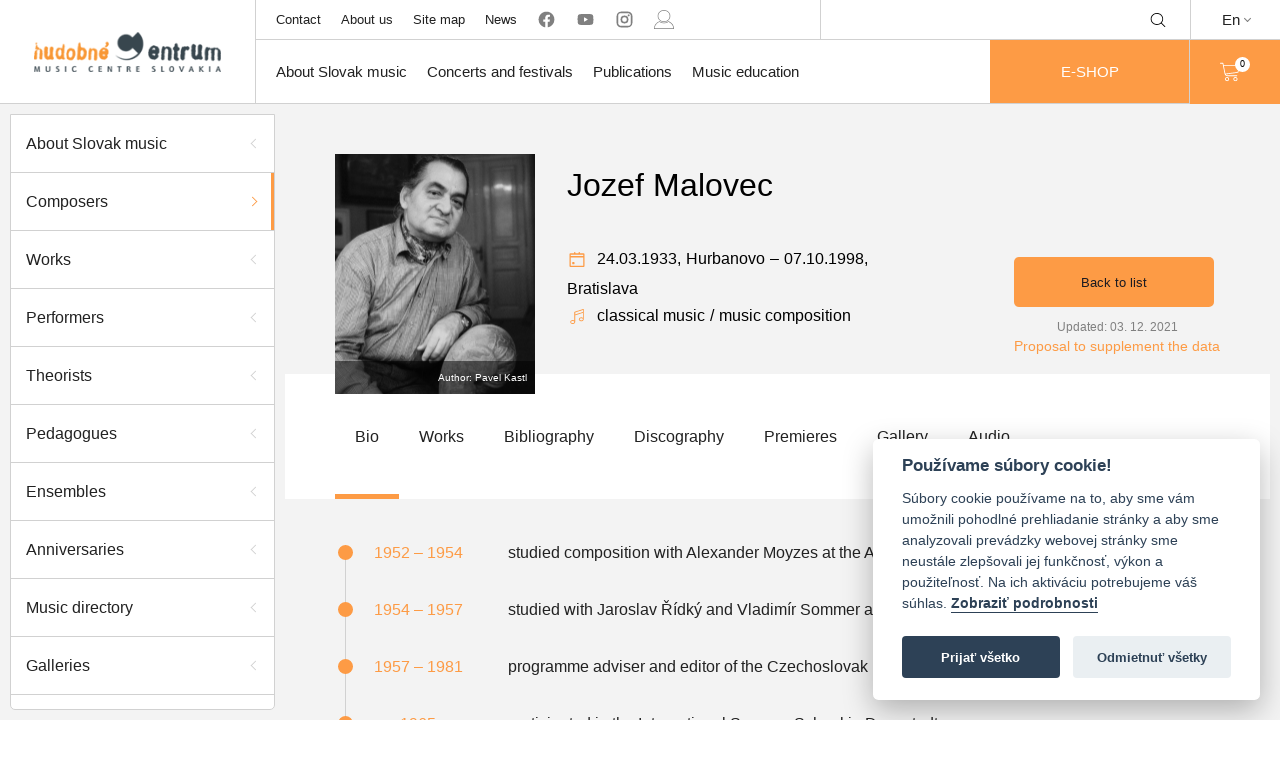

--- FILE ---
content_type: text/html; charset=utf-8
request_url: https://hc.sk/en/o-slovenskej-hudbe/osobnost-detail/983-jozef-malovec
body_size: 6241
content:

<!DOCTYPE html>
<html lang="en" class="no-js">
<head>
	<meta charset="utf-8">
	<meta http-equiv="X-UA-Compatible" content="IE=edge,chrome=1">

	<title id="snippet--title">Jozef Malovec - About Slovak music | Hudobne Centrum</title>

	<meta name="author" content="Hudobné Centrum">
	<meta name="copyright" content="Hudobné centrum">
	<meta name="web_author" content="Hudobné centrum">
	<meta name="description" content="Hudobné centrum je hudobná organizácia s poslaním podporovať slovenskú hudobnú kultúru.">
	<meta name="viewport" content="width=device-width, initial-scale=1">
	<link rel=”alternate” hreflang=”sk” href="/o-slovenskej-hudbe/osobnost-detail/983-jozef-malovec">

	<link rel="apple-touch-icon" sizes="57x57" href="/apple-touch-icon-57x57.png">
	<link rel="apple-touch-icon" sizes="60x60" href="/apple-touch-icon-60x60.png">
	<link rel="apple-touch-icon" sizes="72x72" href="/apple-touch-icon-72x72.png">
	<link rel="apple-touch-icon" sizes="76x76" href="/apple-touch-icon-76x76.png">
	<link rel="apple-touch-icon" sizes="114x114" href="/apple-touch-icon-114x114.png">
	<link rel="apple-touch-icon" sizes="120x120" href="/apple-touch-icon-120x120.png">
	<link rel="apple-touch-icon" sizes="144x144" href="/apple-touch-icon-144x144.png">
	<link rel="apple-touch-icon" sizes="152x152" href="/apple-touch-icon-152x152.png">
	<link rel="apple-touch-icon" sizes="167x167" href="/apple-touch-icon-167x167.png">
	<link rel="apple-touch-icon" sizes="180x180" href="/apple-touch-icon-180x180.png">
	<link rel="apple-touch-icon" sizes="1024x1024" href="/apple-touch-icon-1024x1024.png">
	<link rel="apple-touch-startup-image" media="(device-width: 320px) and (device-height: 480px) and (-webkit-device-pixel-ratio: 1)" href="/apple-touch-startup-image-320x460.png">
	<link rel="apple-touch-startup-image" media="(device-width: 320px) and (device-height: 480px) and (-webkit-device-pixel-ratio: 2)" href="/apple-touch-startup-image-640x920.png">
	<link rel="apple-touch-startup-image" media="(device-width: 320px) and (device-height: 568px) and (-webkit-device-pixel-ratio: 2)" href="/apple-touch-startup-image-640x1096.png">
	<link rel="apple-touch-startup-image" media="(device-width: 375px) and (device-height: 667px) and (-webkit-device-pixel-ratio: 2)" href="/apple-touch-startup-image-750x1294.png">
	<link rel="apple-touch-startup-image" media="(device-width: 414px) and (device-height: 736px) and (orientation: landscape) and (-webkit-device-pixel-ratio: 3)" href="/apple-touch-startup-image-1182x2208.png">
	<link rel="apple-touch-startup-image" media="(device-width: 414px) and (device-height: 736px) and (orientation: portrait) and (-webkit-device-pixel-ratio: 3)" href="/apple-touch-startup-image-1242x2148.png">
	<link rel="apple-touch-startup-image" media="(device-width: 768px) and (device-height: 1024px) and (orientation: landscape) and (-webkit-device-pixel-ratio: 1)" href="/apple-touch-startup-image-748x1024.png">
	<link rel="apple-touch-startup-image" media="(device-width: 768px) and (device-height: 1024px) and (orientation: landscape) and (-webkit-device-pixel-ratio: 2)" href="/apple-touch-startup-image-1496x2048.png">
	<link rel="apple-touch-startup-image" media="(device-width: 768px) and (device-height: 1024px) and (orientation: portrait) and (-webkit-device-pixel-ratio: 1)" href="/apple-touch-startup-image-768x1004.png">
	<link rel="apple-touch-startup-image" media="(device-width: 768px) and (device-height: 1024px) and (orientation: portrait) and (-webkit-device-pixel-ratio: 2)" href="/apple-touch-startup-image-1536x2008.png">
	<link rel="icon" type="image/png" sizes="16x16" href="/favicon-16x16.png">
	<link rel="icon" type="image/png" sizes="32x32" href="/favicon-32x32.png">
	<link rel="icon" type="image/png" sizes="228x228" href="/coast-228x228.png">

	<link rel="shortcut icon" href="/favicon.ico">
	<link rel="yandex-tableau-widget" href="/yandex-browser-manifest.json">
	<meta name="apple-mobile-web-app-capable" content="yes">
	<meta name="apple-mobile-web-app-status-bar-style" content="black-translucent">
	<meta name="apple-mobile-web-app-title">
	<meta name="application-name">
	<meta name="mobile-web-app-capable" content="yes">
	<meta name="msapplication-TileColor" content="#fff">
	<meta name="msapplication-TileImage" content="/mstile-144x144.png">
	<meta name="msapplication-config" content="/browserconfig.xml">
	<meta name="theme-color" content="#fff">

			<!-- Global site tag (gtag.js) - Google Analytics -->
			<script async src="https://www.googletagmanager.com/gtag/js?id=UA-165709353-1" type="text/plain" data-cookiecategory="analytics" crossorigin="anonymous"></script>
			<script type="text/plain" data-cookiecategory="analytics" crossorigin="anonymous">
				window.dataLayer = window.dataLayer || [];
				function gtag(){ dataLayer.push(arguments); }
				gtag('js', new Date());

				gtag('config', 'UA-165709353-1');
			</script>

				<link href="/assets/build/vendor.82a1fd6a460c79f69e1d.bundle.css"  type="text/css" rel="stylesheet" crossorigin="anonymous">

				<link href="/assets/build/main.aac3b46f4dd3eacba7a9.bundle.css"  type="text/css" rel="stylesheet" crossorigin="anonymous">
</head>

<body>
	<ul class="d-none" id="snippet--flashes">
			</ul>

	<div class="header-container" id="snippet--navigation">
		<header class="header-3" id="main-header">
    <div class="desktop-header">
        <div class="empty-space"></div>
        <ul class="sub-nav mobile-dropdown" id="header-sub-nav">
            <li class="sub-nav-link">
                <a class="centered-flex flex100" href="/en/kontakt">Contact</a>
            </li>
            <li class="sub-nav-link">
                <a class="centered-flex flex100" href="/en/o-nas">About us</a>
            </li>
            <li class="sub-nav-link">
                <a class="centered-flex flex100" href="/en/sitemap">Site map
</a>
            </li>
            <li class="sub-nav-link">
                <a class="centered-flex flex100" href="/en/aktuality">News</a>
            </li>
            <li class="social-media sub-nav-link">
                <a href="https://www.facebook.com/hudobnecentrum" rel="nofollow" target="_blank" class="centered-flex flex100 no-external">
                    <svg class="icon"><use xlink:href="/symbol.svg#facebook"></use>
                </a>
                <a href="https://www.youtube.com/user/musiccentre1000/videos" rel="nofollow" target="_blank" class="centered-flex flex100 no-external">
                    <svg class="icon"><use xlink:href="/symbol.svg#youtube"></use>
                </a>
                <a href=" https://www.instagram.com/hudobne_centrum/" rel="nofollow" target="_blank" class="centered-flex flex100 no-external">
                    <svg class="icon"><use xlink:href="/symbol.svg#instagram"></use>
                </a>
                <a href="/en/user-zone/auth/login" class="centered-flex flex100 no-external">
                        <svg class="icon"><use xlink:href="/symbol.svg#person"></use>
                </a>
            </li>
        </ul>
        <ul class="shop mobile-dropdown" id="header-shop">

            <form method="get" action="https://www.google.com/search" target="_blank" novalidate>
                <li class="search centered-flex desktop-search" id="main-search">
                        <input type="text" name="q" class="search-input">
                        <input type="hidden" name="sitesearch" value="hc.sk">
                            <div class=" icon-wrap" id="search-toggle">
                                <svg class="icon"><use xlink:href="/symbol.svg#magnifying-glass"></use>
                            </div>
                            <div class="icon-wrap close-icon" id="search-close">
                                <svg class="icon"><use xlink:href="/symbol.svg#close"></use>
                            </div>
                </li>
            </form>
            <a class="eshop-btn eshop-btn--mobile" href="/en/katalog">
                E-SHOP
            </a>
        </ul>
        <div class="dropdown language-change">
            <p class="language centered-flex">En<i class="arrow arrow-down"></i></p>
            <a href="/o-slovenskej-hudbe/osobnost-detail/983-jozef-malovec" class="dropdown-content opened centered-flex flex100 synchronous">
                <p class="language">Sk</p>
            </a>
        </div>
        <a data-naja-force-redirect class="branding centered-flex" href="/en/">
            <img src="/assets/images/logo.png" alt="Hudobné centrum">
        </a>
        <ul class="main-nav mobile-dropdown" id="header-main-nav">
            <li class="main-nav-link">
                <a class="centered-flex flex100 main-nav-href" href="/en/o-slovenskej-hudbe">About Slovak music</a>
                <div class="dropdown-wrap">
                    <div class="container">
                        <ul class="column">
                            <li class="dropdown-menu-item"><a href="/en/o-slovenskej-hudbe">About Slovak music</a></li>
                            <li class="dropdown-menu-item"><a href="/en/o-slovenskej-hudbe/skladatelia">Composers</a></li>
                            <li class="dropdown-menu-item"><a href="/en/o-slovenskej-hudbe/diela">Works</a></li>
                            <li class="dropdown-menu-item"><a href="/en/o-slovenskej-hudbe/interpreti">Performers</a></li>
                        </ul>
                        <ul class="column">
                            <li class="dropdown-menu-item"><a href="/en/o-slovenskej-hudbe/telesa">Ensembles</a></li>
                            <li class="dropdown-menu-item"><a href="/en/o-slovenskej-hudbe/teoretici">Theorists</a></li>
                            <li class="dropdown-menu-item"><a href="/en/o-slovenskej-hudbe/pedagogovia">Pedagogues</a></li>
                            <li class="dropdown-menu-item"><a href="/en/galerie">Galleries</a></li>
                        </ul>
                        <ul class="column">
                            <li class="dropdown-menu-item"><a href="/en/koncerty/archiv">Archive of the projects</a></li>
                            <li class="dropdown-menu-item"><a href="https://organy.hc.sk">Organs and organ builders in Slovakia</a></li>
                            <li class="dropdown-menu-item"><a href="/en/studovna">Online katalógy knižnice HC</a></li>
                            <li class="dropdown-menu-item"><a href="/en/hudobny-adresar/zoznam">Music directory</a></li>
                        </ul>
                    </div>
                </div>
            </li>
            <li class="main-nav-link">
                <a class="centered-flex flex100 main-nav-href" href="/en/koncerty">Concerts and festivals</a>
                <div class="dropdown-wrap">
                    <div class="container">
                        <ul class="column">
                            <li class="dropdown-menu-item"><a href="/en/kalendarium">Calendarium - search</a></li>
                            <li class="dropdown-menu-item"><a href="/en/allegretto">Allegretto Žilina</a></li>
                            <li class="dropdown-menu-item"><a href="/en/dni-starej-hudby">Days of Early Music</a></li>
                            <li class="dropdown-menu-item"><a href="/en/melos-etos">Melos-Étos</a></li>
                        </ul>
                        <ul class="column">
                            <li class="dropdown-menu-item"><a href="/en/pro-musica-nostra/list">Pro musica nostra</a></li>
                            <li class="dropdown-menu-item"><a href="/en/medzinarodna-spevacka-sutaz-mikulasa-schneidera-trnavskeho">Mikuláš Schneider-Trnavský International Singing Competition</a></li>
                    </div>
                </div>
            </li>
            <li class="main-nav-link">
                <a href="/publikacie" class="centered-flex flex100 main-nav-href">Publications</a>
                <div class="dropdown-wrap">
                    <div class="container">
                        <ul class="column">
                            <li class="dropdown-menu-item"><a href="/en/katalog/noty">Scores</a></li>
                            <li class="dropdown-menu-item"><a href="/en/katalog/knihy">Books</a></li>
                        </ul>
                        <ul class="column">
                            <li class="dropdown-menu-item"><a href="/en/katalog/cd-dvd">CD/DVD</a></li>
                            <li class="dropdown-menu-item"><a class="synchronous" href="/data/aktuality/dokumenty/hc_katalog_publikacii_web.pdf" target="_blank">Catalogue of Music Center Slovakia publications in PDF</a></li>
                        </ul>
                    </div>
                </div>
            </li>
            <li class="main-nav-link">
                <a class="centered-flex flex100 main-nav-href" href="/en/projekt/vychovne-koncerty">Music education</a>
                <div class="dropdown-wrap">
                    <div class="container">
                        <ul class="column">
                            <li class="dropdown-menu-item"><a href="/en/projekt/vychovne-koncerty/aktuality">Educational concerts</a></li>
                            <li class="dropdown-menu-item"><a href="/en/hudobna-trieda">Music Classroom</a></li>
                            <li class="dropdown-menu-item"><a href="/en/smo/o-projekte">National Youth Orchestra of Slovakia</a></li>
                        </ul>
                        <ul class="column">
                            <li class="dropdown-menu-item"><a href="/en/projekt/cena-ludovita-rajtera">Ľudovít Rajter Award</a></li>
                        </ul>
                    </div>
                </div>
            </li>

            <a class="button-orange eshop-btn" href="/en/katalog">
                E-SHOP
            </a>
        </ul>

        <div class="search centered-flex mobile-dropdown mobile-search open">
            <form method="get" action="https://www.google.com/search" target="_blank" novalidate>
                <input type="text" name="q" class="search-input">
                <input type="hidden" name="sitesearch" value="hc.sk">
                <div class=" icon-wrap">
                    <svg class="icon"><use xlink:href="/symbol.svg#magnifying-glass"></use>
                </div>
            </form>
        </div>

        <div class="shopping-cart mobile-dropdown" id="header-shopping-cart">
            <a class="flex100 centered-flex" href="/en/katalog">
                <svg class="icon"><use xlink:href="/symbol.svg#shopping-cart"></use></svg>
                <div class="cart-count-wrap circle centered-flex" id="snippet--cart">0</div>
            </a>
        </div>
        <div id="menu-toggle" class="menu-wrap centered-flex">
            <p class="title">MENU</p>
        </div>
    </div>
</header>

	</div>

	<div id="snippet--content">
		<div class="main-container ">

			<div class="main wrapper nittro-transition-auto nittro-transition-slide">
<div class="page-wrap profil skladatelia has-sidebar">
			    <div id="overlay" class="overlay"></div>
			    <div id="sidebar-toggle" class="nav-icon-wrap">
			        <div class="nav-icon">
			            <span></span>
			            <span></span>
			            <span></span>
			        </div>
			    </div>
			<div class="sidebar">
			    <ul class="flex100 side-nav">
			        <li><a href="/en/o-slovenskej-hudbe" class="side-nav-panel"><p>About Slovak music</p><div class="arrow arrow-left"></div></a></li>
			        <li><a href="/en/o-slovenskej-hudbe/skladatelia" class="active side-nav-panel"><p>Composers</p><div class="arrow arrow-left"></div></a></li>
			        <li><a href="/en/o-slovenskej-hudbe/diela" class="side-nav-panel"><p>Works</p><div class="arrow arrow-left"></div></a></li>
			        <li><a href="/en/o-slovenskej-hudbe/interpreti" class="side-nav-panel"><p>Performers</p><div class="arrow arrow-left"></div></a></li>
			        <li><a href="/en/o-slovenskej-hudbe/teoretici" class="side-nav-panel"><p>Theorists</p><div class="arrow arrow-left"></div></a></li>
			        <li><a href="/en/o-slovenskej-hudbe/pedagogovia" class="side-nav-panel"><p>Pedagogues</p><div class="arrow arrow-left"></div></a></li>
			        <li><a href="/en/o-slovenskej-hudbe/telesa" class="side-nav-panel"><p>Ensembles</p><div class="arrow arrow-left"></div></a></li>
			        <li><a href="/en/o-slovenskej-hudbe/jubilanti" class="side-nav-panel"><p>Anniversaries</p><div class="arrow arrow-left"></div></a></li>
			        <li class="side-nav-panel actual-concerts"><a href="/en/hudobny-adresar/zoznam"><p>Music directory</p><div class="arrow arrow-left"></div></a></li>
			        <li><a href="/en/galerie" class="side-nav-panel"><p>Galleries</p><div class="arrow arrow-left"></div></a></li>
			        <li><a href="/en/koncerty/archiv" class="side-nav-panel"><p>Archive of the projects</p><div class="arrow arrow-left"></div></a></li>
			        <li><a class="synchronous" href="https://organy.hc.sk/" target="_blank"><p>Organs and organ builders in Slovakia</p><div class="arrow arrow-left"></div></a></li>
			    </ul>
			</div>
			    <div class="content-wrap main-content-wrap">
			<div class="banner">
			    <div class="container">
			        <div class="subcontainer">
			            <div class="profile-picture light-box" style="background-image: url('/data/aktuality/foto/thumb_Jozef_Malovec_Pavel_Kastl_768px.jpg'); background-size: cover;" data-image="/data/aktuality/foto/Jozef_Malovec_Pavel_Kastl_768px.jpg" data-author="Author: Pavel Kastl" data-w="525" data-h="768">
			                <div class="description">
			                    <p>Author: Pavel Kastl</p>
			                </div>
			            </div>
			            <div class="info-wrap">
			                <h1 class="title">Jozef Malovec</h1>
			                <div class="middle-wrap">
			                    <div class="date-and-place">
			                        <i class="small-icon centered-flex">
			                            <svg class="icon"><use xlink:href="/symbol.svg#calendar"></use>
			                        </i>
			                        <div class="date-of-birth">
			                            <p class="day">24.03.1933, </p>
			                        </div>
			                        <p class="city">Hurbanovo</p>
			                            <p class="separator orange">&ndash;</p>
			                            <div class="date-of-birth">
			                                <p class="day">07.10.1998, </p>
			                            </div>
			                            <p class="city">Bratislava</p>
			                    </div>
			                    <div class="categories-wrapper">
			                        <div class="categories">
			                            <i class="small-icon centered-flex">
			                                <svg class="icon"><use xlink:href="/symbol.svg#musical-note"></use>
			                            </i>
			                                    
			                                    <p class="category">
			                                        
			                                        classical music
			                                    </p>
			                                    <p class="separator">/</p>
			                                    <p class="category">
			                                        
			                                        music composition
			                                    </p>
			                        </div>

			                    </div>
			                </div>

			                <div class="button-wrap">
			                    <a href="/en/o-slovenskej-hudbe" class="button-back orange-button">
			                        Back to list
			                    </a>
			                    <div class="date-of-update">Updated: 03. 12. 2021</div>
			                    <a class="update-link" href="mailto:aktualizacia@hc.sk">Proposal to supplement the data</a>
			                </div>
			            </div>

			        </div>
			    </div>
			    <div class="bottom-panel">
			        <div class="container">
			            <ul class="profile-nav nav-desktop">
			                <li class="active"><a class="dd-link" href="/en/o-slovenskej-hudbe/osobnost-detail/983-jozef-malovec"><p>Bio</p><div class="arrow arrow-left"></div></a></li>
			                <li><a class="dd-link" data-scroll-to=".diela-timeline" href="/en/o-slovenskej-hudbe/osobnost-detail/983-jozef-malovec/diela"><p>Works</p><div class="arrow arrow-left"></div></a></li>
			                <li><a class="dd-link" data-scroll-to=".diela-timeline" href="/en/o-slovenskej-hudbe/osobnost-detail/983-jozef-malovec/bibliografia"><p>Bibliography</p><div class="arrow arrow-left"></div></a></li>
			                <li><a class="dd-link" data-scroll-to=".diela-timeline" href="/en/o-slovenskej-hudbe/osobnost-detail/983-jozef-malovec/diskografia"><p>Discography</p><div class="arrow arrow-left"></div></a></li>
			                <li><a class="dd-link" href="/en/o-slovenskej-hudbe/osobnost-detail/983-jozef-malovec/premiery"><p>Premieres</p><div class="arrow arrow-left"></div></a></li>
			                <li><a class="dd-link" href="/en/o-slovenskej-hudbe/osobnost-detail/983-jozef-malovec/fotogalerie"><p>Gallery</p><div class="arrow arrow-left"></div></a></li>
			                <li><a class="dd-link" href="/en/o-slovenskej-hudbe/osobnost-detail/983-jozef-malovec/audio"><p>Audio</p><div class="arrow arrow-left"></div></a></li>
			            </ul>
			        </div>
			    </div>
			    <div class="pswp" tabindex="-1" role="dialog" aria-hidden="true">
			        <div class="pswp__bg"></div>
			        <div class="pswp__scroll-wrap">
			            <div class="pswp__container">
			                <div class="pswp__item"></div>
			                <div class="pswp__item"></div>
			                <div class="pswp__item"></div>
			            </div>
			            <div class="pswp__ui pswp__ui--hidden">
			                <div class="pswp__top-bar">
			                    <div class="pswp__counter"></div>
			                    <button class="pswp__button pswp__button--close" title="Zatvoriť (Esc)"></button>
			                    <button class="pswp__button pswp__button--share" title="Zdieľať"></button>
			                    <button class="pswp__button pswp__button--fs" title="Prepnúť na celú obrazovku"></button>
			                    <button class="pswp__button pswp__button--zoom" title="Zväčšiť/zmenšiť"></button>
			                    <div class="pswp__preloader">
			                        <div class="pswp__preloader__icn">
			                            <div class="pswp__preloader__cut">
			                                <div class="pswp__preloader__donut"></div>
			                            </div>
			                        </div>
			                    </div>
			                </div>
			                <div class="pswp__share-modal pswp__share-modal--hidden pswp__single-tap">
			                    <div class="pswp__share-tooltip"></div>
			                </div>
			                <button class="pswp__button pswp__button--arrow--left" title="Predchádzajúca (šipka vľavo)">
			                </button>
			                <button class="pswp__button pswp__button--arrow--right" title="Ďalej (šipka doprava)">
			                </button>
			                <div class="pswp__caption">
			                    <div class="pswp__caption__center"></div>
			                </div>
			            </div>
			        </div>
			    </div>
			</div>
			        <div class="page-content">
			            <div class="container">
			                <div class="profil-content bio active"><div class="timeline-wrap">
			    <div class="timeline-border"></div>
			    <ul class="timeline">
			        <li>
			            <div class="dot-and-date-wrap">
			                <div class="dot large"></div>
			                <div class="years">
			                    <p class="year-from">1952 – 1954</p>
			                </div>
			            </div>
			            <div class="info no-bubble">
			                <p> studied composition with Alexander Moyzes at the Academy of Performing Arts in Bratislava</p>
			            </div>
			        </li>
			        <li>
			            <div class="dot-and-date-wrap">
			                <div class="dot large"></div>
			                <div class="years">
			                    <p class="year-from"> 1954 – 1957</p>
			                </div>
			            </div>
			            <div class="info no-bubble">
			                <p> studied with Jaroslav Řídký and Vladimír Sommer at the Academy of Music and Drama in Prague</p>
			            </div>
			        </li>
			        <li>
			            <div class="dot-and-date-wrap">
			                <div class="dot large"></div>
			                <div class="years">
			                    <p class="year-from"> 1957 – 1981</p>
			                </div>
			            </div>
			            <div class="info no-bubble">
			                <p> programme adviser and editor of the Czechoslovak Radio in Bratislava</p>
			            </div>
			        </li>
			        <li>
			            <div class="dot-and-date-wrap">
			                <div class="dot large"></div>
			                <div class="years">
			                    <p class="year-from"> 1965</p>
			                </div>
			            </div>
			            <div class="info no-bubble">
			                <p> participated in the International Summer School in Darmstadt</p>
			            </div>
			        </li>
			        <li>
			            <div class="dot-and-date-wrap">
			                <div class="dot large"></div>
			                <div class="years">
			                    <p class="year-from"> 1977 – 1981</p>
			                </div>
			            </div>
			            <div class="info no-bubble">
			                <p> programme adviser of the Electro-Acoustic Studio of the Czechoslovak Radio in Bratislava</p>
			            </div>
			        </li>
			    </ul>
			</div>
			<div class="text-wrap">
			    <p>Jozef Malovec studied at a secondary school and took private lessons of harmony, counterpoint and musical forms from Ján Zimmer.</p>
			</div>


			    <div class="link-wrap">
			        <a style="color: #fd9b45" target="_blank" class="synchronous" href="https://viaf.org/en/viaf/8453338 ">
			            viaf
			        </a>
			    </div>

			    <div class="link-wrap">
			        <a style="color: #fd9b45" target="_blank" class="synchronous" href="https://www.wikidata.org/wiki/Q13420941">
			            wikidata
			        </a>
			    </div>


			<div class="bottom-button-wrap button-wrap">
			    <button class="button-up">
			        <div class="arrow arrow-up"></div>
			    </button>
			</div>
			</div>
			            </div>
			        </div>
			    </div>
			</div>			</div>
		</div>
	</div>

	<div class="footer-container" id="snippet--footer">
		<footer class="main-footer footer2">
    <div class="footer-head footer-row">
        <div class="container">
            <div class="branding">
                <img src="/assets/images/logo.png" alt="Hudobné centrum">
            </div>
        </div>
    </div>

    <div class="footer-body footer-row">
        <div class="container">
            <div class="inner-wrap">
                <div class="quick-nav body-part-wrap">
                    <p class="title">Quick navigation</p>
                    <div class="content">
                        <ul class="column">
                            <li><a class="quick-nav-link" href="/en/o-slovenskej-hudbe/skladatelia">Composers</a></li>
                            <li><a class="quick-nav-link" href="/en/o-slovenskej-hudbe/diela">Works</a></li>
                            <li><a class="quick-nav-link" href="/en/o-slovenskej-hudbe/interpreti">Performers</a></li>
                            <li><a class="quick-nav-link" href="/en/o-slovenskej-hudbe/telesa">Ensembles</a></li>
                            <li><a class="quick-nav-link" href="/en/o-slovenskej-hudbe/teoretici">Theorists</a></li>
                            <li><a class="quick-nav-link" href="/en/o-slovenskej-hudbe/pedagogovia">Pedagogues</a></li>
                            <li><a class="quick-nav-link" href="/en/studovna">Online katalógy knižnice HC</a></li>
                            <li><a href="https://organy.hc.sk" class="quick-nav-link">Organs and organ builders in Slovakia</a></li>
                            <li><a class="quick-nav-link" href="/en/melos-etos/o-projekte">Melos-Ethos</a></li>
                            <li><a href="/en/allegretto" class="quick-nav-link">Allegretto Žilina</a></li>
                            <li><a class="quick-nav-link" href="/en/pro-musica-nostra/list">Pro musica nostra</a></li>
                            <li><a class="quick-nav-link" href="/en/smo">National Youth Orchestra of Slovakia</a></li>
                            <li><a class="quick-nav-link" href="/en/projekt/vychovne-koncerty">Educational concerts</a></li>
                            <li><a class="quick-nav-link" href="/en/hudobna-trieda">Music Classroom</a></li>
                            <li><a class="quick-nav-link" href="/en/hudobny-zivot/">Magazine Hudobný život (Music Life)</a></li>
                            <li><a class="quick-nav-link" href="/en/hudobny-adresar/zoznam">Music directory</a></li>
                            <li><a class="quick-nav-link" href="/en/aktuality">News</a></li>
                            <li><a class="quick-nav-link" href="/en/katalog">Our publications</a></li>
                        </ul>
                    </div>
                </div>
                <div class="contact body-part-wrap">
                    <p class="title">Contact</p>
                    <div class="content">
                        <ul class="column address">
                            <li class="name">Hudobné centrum</li>
                            <li class="street">Michalská 10</li>
                            <li class="city">815 36 Bratislava 1</li>
                            <li class="logo logo-desktop">
                                <img src="/static/image/minilogo.png" alt="Hudobné centrum">
                            </li>
                        </ul>
                        <ul class="column contact">
                            <li class="phone">
                                <i class="small-icon">
                                    <svg class="icon"><use xlink:href="/symbol.svg#telephone"></use>
                                </i>
                                +421 (2) 2047 0111
                            </li>
                            <li class="email">
                                <i class="small-icon">
                                    <svg class="icon"><use xlink:href="/symbol.svg#letter"></use>
                                </i>
                                info@hc.sk
                            </li>
                            <li class="logo logo-mobile">
                                <img src="/static/image/minilogo.png" alt="Hudobné centrum">
                            </li>
                        </ul>
                    </div>
                </div>
            </div>
        </div>
    </div>

    <div class="footer-foot footer-row">
        <div class="top-row">
            <div class="container">
                <div class="title">Membership of MC Slovakia in international organizations</div>

                    <div class="logo-wrap">
                        <a href="http://www.iaml.info" rel="nofollow" target="_blank">
                            <img src="/data/aktuality/Povinne%20informacie/thumb_iaml_logo_single.jpg" alt="IAML">
                        </a>
                    </div>

                    <div class="logo-wrap">
                        <a href="http://www.iamic.net" rel="nofollow" target="_blank">
                            <img src="/data/aktuality/Povinne%20informacie/thumb_iamic-logo-compact.png" alt="IAMIC">
                        </a>
                    </div>

                    <div class="logo-wrap">
                        <a href="http://www.efnyo.org" rel="nofollow" target="_blank">
                            <img src="/data/aktuality/Povinne%20informacie/thumb_efnyo-logo_1.png" alt="EFNYO">
                        </a>
                    </div>

                    <div class="logo-wrap">
                        <a href="http://www.iscm.org" rel="nofollow" target="_blank">
                            <img src="/data/aktuality/Povinne%20informacie/thumb_ISCM-logo.png" alt="ISCM">
                        </a>
                    </div>
            </div>
        </div>

        <div class="bottom-row">
            <div class="container">
                <p class="title title-mobile">©2026 Hudobné centrum</p>
                <div class="left-wrap">
                    <p class="title title-desktop">©2026 Hudobné centrum</p>
                    <ul class="bottom-panel-nav">
                        <li><a href="mailto:webmaster@hc.sk">Webmaster</a></li>
                        <li><a href="/en/vyhlasenie-o-pristupnosti">Statement of accessibility</a></li>
                        <li><a href="/en/zasady-pouzivania-suborov-cookies">Cookies statement</a></li>
                        <li><a href="https://www.vylink.com" target="_blank">Technical operator</a></li>
                    </ul>
                </div>
                <div class="right-wrap">
                    <ul class="bottom-panel-nav">
                        <li><a href="/en/sitemap">Site map
</a></li>
                    </ul>
                </div>
            </div>
        </div>
    </div>
</footer>

	</div>

	<div class="dialog-holder">
		<div class="dialog-inner">
			<div class="dialog-content">x</div>
		</div>
	</div>

        <script src="https://www.google.com/recaptcha/api.js?render=explicit"></script>
        
				<script src="/assets/build/vendor.7009443257c7e19ba7d4.bundle.js"  type="text/javascript" crossorigin="anonymous"></script>

				<script src="/assets/build/main.631b36d6a061d31589e0.bundle.js"  type="text/javascript" crossorigin="anonymous"></script>
</body>
</html>
